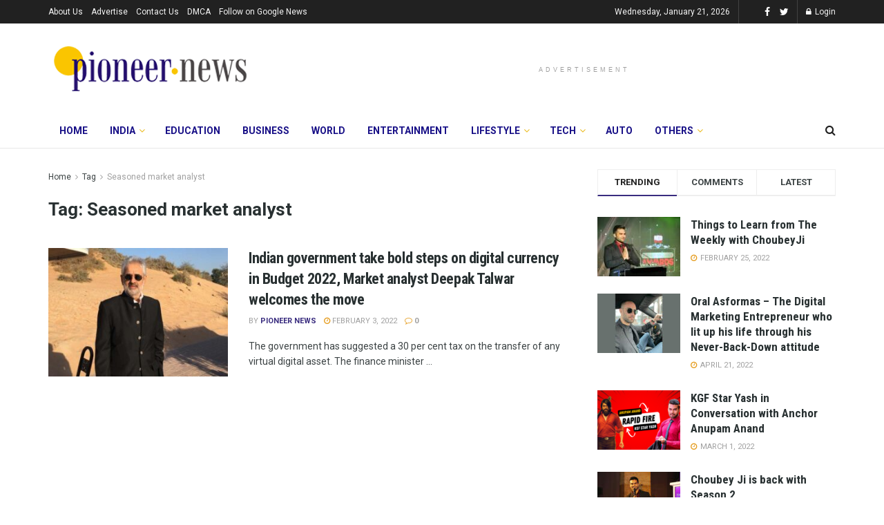

--- FILE ---
content_type: text/html; charset=utf-8
request_url: https://www.google.com/recaptcha/api2/aframe
body_size: 257
content:
<!DOCTYPE HTML><html><head><meta http-equiv="content-type" content="text/html; charset=UTF-8"></head><body><script nonce="6OuZik3bWA8caxWhvgaixw">/** Anti-fraud and anti-abuse applications only. See google.com/recaptcha */ try{var clients={'sodar':'https://pagead2.googlesyndication.com/pagead/sodar?'};window.addEventListener("message",function(a){try{if(a.source===window.parent){var b=JSON.parse(a.data);var c=clients[b['id']];if(c){var d=document.createElement('img');d.src=c+b['params']+'&rc='+(localStorage.getItem("rc::a")?sessionStorage.getItem("rc::b"):"");window.document.body.appendChild(d);sessionStorage.setItem("rc::e",parseInt(sessionStorage.getItem("rc::e")||0)+1);localStorage.setItem("rc::h",'1768973934729');}}}catch(b){}});window.parent.postMessage("_grecaptcha_ready", "*");}catch(b){}</script></body></html>